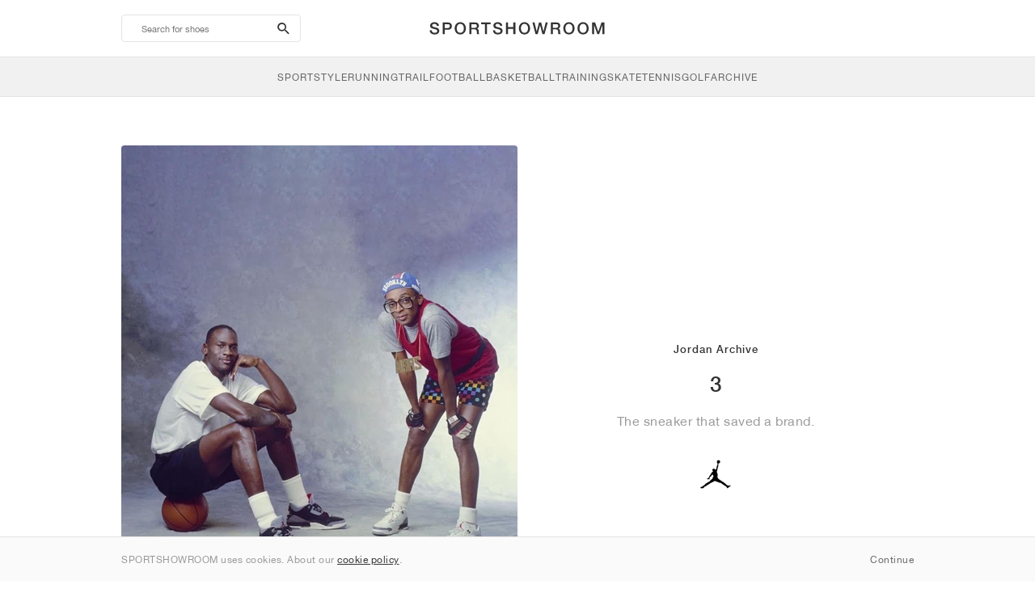

--- FILE ---
content_type: text/css
request_url: https://sportshowroom.co.uk/build/css/blogs.css?id=7856ecfcdf1b5484b355
body_size: 1287
content:
.clearfix:after,.clearfix:before{display:table;content:" "}.clearfix:after{clear:both}.font-normal{font-weight:400;font-style:normal}.discover,.font-medium,.heading .category,.heading h1,.overview-link{font-weight:500;font-style:normal}.font-bold{font-weight:700;font-style:normal}.center{left:50%;transform:translateX(-50%) translateY(-50%)}.center,.vertical-center{position:absolute;top:50%}.vertical-center{transform:translateY(-50%)}.horizontal-center{position:absolute;left:50%;transform:translateX(-50%)}.ellipsis{white-space:nowrap;overflow-x:hidden;text-overflow:ellipsis}.black-link{color:#333;cursor:pointer}.black-link:hover{text-decoration:underline!important}.blue-link{color:#2083d1;cursor:pointer}.blue-link:hover{color:#2083d1;text-decoration:underline!important}.blogs-menu{width:100%}@media (min-width:768px){.blogs-menu .all-text,.blogs-menu .blogs-menu-open{display:none}.blogs-menu .submenu-1{display:flex;width:100%;height:50px;padding:0 25%;justify-content:space-around;border-bottom:1px solid #e4e4e4}.blogs-menu .submenu-1>li{flex:0 0 auto;display:inline-block;position:relative}.blogs-menu .title{display:block;font-size:12px;letter-spacing:1px}.blogs-menu .title-0,.blogs-menu .title-icon+.title-text{display:none}.blogs-menu .title-1{font-weight:500;font-style:normal;height:49px;line-height:50px}.blogs-menu .title-1.active,.blogs-menu .title-1:focus,.blogs-menu .title-1:hover{border-bottom:2px solid #333}.blogs-menu .title-1 .title-icon{height:100%;max-height:40px}}@media (max-width:767.9px){.blogs-menu .blogs-menu-open{display:block;position:relative;padding:20px 0 17px;background-color:#f5f5f5;border-bottom:1px solid #e4e4e4;text-align:center;font-size:11px;color:#666;text-transform:uppercase;letter-spacing:1px}.blogs-menu.open{position:fixed;top:0;left:0;z-index:100;width:100vw;height:100vh;background-color:#fff}.blogs-menu.open .submenu-0{display:block}.blogs-menu.open .blogs-menu-open{font-weight:500;font-style:normal;color:#333}.blogs-menu.open .blogs-menu-open:after{position:absolute;display:inline-block;top:50%;right:0;width:50px;content:"\F0156";font:normal normal normal 18px/1 Material Design Icons;text-rendering:auto;line-height:inherit;-webkit-font-smoothing:antialiased;-moz-osx-font-smoothing:grayscale;transform:translateY(-50%)}.blogs-menu .submenu-0{display:flex;display:none;flex-direction:column;justify-content:flex-start;width:100%;padding:0;background-color:#fafafa;color:#666}.blogs-menu .all-text-0,.blogs-menu .submenu-1{background-color:#fff}.blogs-menu .all-text,.blogs-menu .title{display:block;padding:20px 0 17px;border-bottom:1px solid #e4e4e4;font-size:12px;letter-spacing:1px}.blogs-menu .title-icon{display:none}.blogs-menu .title-0{position:relative;padding-left:15px;padding-right:15px;font-size:11px}.blogs-menu .title-0:after{display:inline-block;position:absolute;right:15px;top:13px;font:normal normal normal 24px/1 Material Design Icons;font-size:21px;text-rendering:auto;line-height:inherit;-webkit-font-smoothing:antialiased;-moz-osx-font-smoothing:grayscale;content:"\F0140"}.blogs-menu .title-0.open:after{content:"\F0143"}.blogs-menu .all-text-0,.blogs-menu .title-1{padding-left:30px;padding-right:30px}.blogs-menu .all-text,.blogs-menu .submenu{display:none}.blogs-menu .title.open~.all-text,.blogs-menu .title.open~.submenu{display:block}}.breadcrumb{display:block;padding:23px 0 0;margin:0;background-color:transparent;color:#666;font-size:11px;letter-spacing:1px}@media (max-width:767.9px){.breadcrumb{display:none}}.breadcrumb a{color:#333}.breadcrumb li:last-child a{cursor:text;color:#999}.breadcrumb li:last-child a:hover{text-decoration:none}@media (min-width:768px){.header-container{display:flex;flex-direction:column}.header-container.instagram{flex-direction:row-reverse;align-items:center;gap:50px;margin:60px 0 40px}.header-container.instagram .header-image{width:490px;height:613px}.header-container.instagram .heading.heading-blog{flex-grow:1}}.heading{margin:60px 0;padding:0;text-align:center}.heading.heading-blog{margin-bottom:40px}.heading.heading-category{margin-bottom:70px}.heading.heading-category h1{margin:0 0 30px;text-transform:uppercase;font-size:20px}.heading.heading-category p{padding:0 25px;font-size:14px;color:#999;letter-spacing:.5px}.heading.heading-category a{text-decoration:underline!important;color:#333}.heading .category{padding:0;margin:0 0 20px;font-size:13px;letter-spacing:1px}.heading h1{margin:0;padding:0;font-size:26px;letter-spacing:1px}.heading .subtitle{margin:20px 25px 0;color:#999;font-size:16px;letter-spacing:.5px}.heading .created-at{margin:20px 0 0;color:#999;font-size:14px;letter-spacing:.5px}.heading .logo{max-width:50px;max-height:50px;margin:30px 0 0}@media (max-width:767.9px){.heading{margin:45px 0}.heading h1{padding:0 15px}.heading.heading-category h1{font-size:14px}.heading.heading-blog h1{font-size:21px}.heading .category{font-size:12px}.heading .subtitle{font-size:14px}.heading .created-at{font-size:12px}}.header-image{flex-shrink:0;margin-bottom:42px}@media (max-width:767.9px){.header-image{margin-left:10px;margin-right:10px}}.header-image img{border-radius:4px}.header-image figcaption{margin-top:15px;margin-left:20px;margin-right:20px;color:#999;font-size:12px;letter-spacing:.5px;text-align:center}@media (max-width:767.9px){.header-image figcaption{margin-left:25px;margin-right:25px;font-size:11px}}.awards{margin:0;padding:63px 15px 53px;background-color:#fafafa;border-bottom:1px solid #e4e4e4;font-size:0;text-align:center}.awards .award{border:none;color:#666;font-size:12px}.awards .award-amount{font-weight:700;font-style:normal;color:#333;font-size:11px}@media (max-width:767.9px){.awards>li{padding:19px 10px}}@media (min-width:1024px){.awards .award{display:inline-block;width:25%;padding:10px}}@media (min-width:768px) and (max-width:767.9px){.awards .award{display:inline-block;width:50%;padding:10px}}@media (max-width:767.9px){.awards{padding:31px 15px 24px}}.social{margin:90px 0 55px;padding:63px 25%;background-color:#fafafa;border-bottom:1px solid #e4e4e4;font-size:0;text-align:justify}.social:after{content:"";width:100%;vertical-align:top;display:inline-block}.social .link{display:inline-block;border:none;font-size:11px}.social .link a:before{width:40px;height:40px;line-height:40px;font-size:20px}.social .link a:hover{color:#999}@media (max-width:767.9px){.social{margin:60px 0;padding:25px 45px}}.tags{margin:0;font-size:14px}.tags li{display:inline-block;margin-right:40px;color:#333;letter-spacing:.5px}.tags a{display:block;padding:10px 10px 10px 0;color:#999}.tags a:hover{color:#333}@media (max-width:767.9px){.tags{padding:0 25px}}.discover,.overview-link{display:block;width:140px;height:42px;margin:0 auto 75px;padding:0 20px;border:1px solid #e4e4e4;border-radius:21px;line-height:40px;text-align:center;font-size:13px;letter-spacing:.5px}.discover:hover,.overview-link:hover{border-color:#ccc}.products-page-nav{margin-bottom:75px}@media (min-width:768px){.blogs-related{width:calc(100% + 80px);margin-left:-40px;margin-right:-40px}}.overview-link{margin:20px auto}